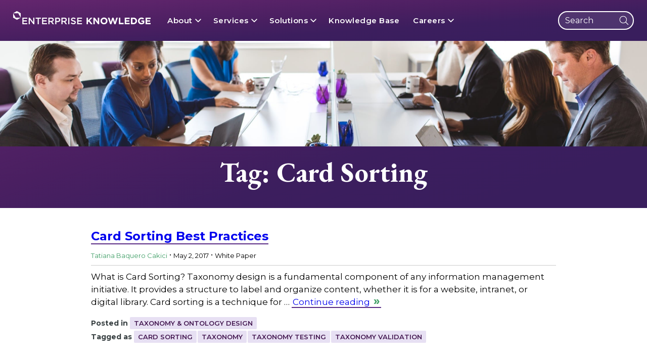

--- FILE ---
content_type: text/css;charset=UTF-8
request_url: https://enterprise-knowledge.com/?display_custom_css=css&ver=6.8.2
body_size: 118
content:
/* Support #57400 - Hide mosaics from individual pages */

     @media screen and (max-width:700px){
          article#post-4242 img.size-medium.wp-image-5080.alignright { display: none !important; }
          .page-id-4244 img.size-medium.wp-image-4899.alignright { display: none !important; }
     }

/* Support #57398 - Some linked images not clickable */

     img { pointer-events: auto; }

/* Support #60980 - Prevent fields wrapper from obscuring content floated at the bottom of a post */

     .entry-content .fields-wrapper { clear: both; }

/* Support #61270 - Correct footer form's styling */

     #gform_wrapper_2 form { overflow: visible; }
     #gform_wrapper_2 .gform_footer { width: auto; }

/* Support #3746 - Fix H4 Caps */
     h4 { font-variant: all-petite-caps !important; }

/* Support Fix Job Posting Bullets - Email request */
.fields-wrapper ul {
    padding-left: 35px !important;
}
 

--- FILE ---
content_type: text/css
request_url: https://enterprise-knowledge.com/wp-content/themes/crate/css/print.min.css?ver=2022.04.05
body_size: 457
content:
@charset "UTF-8";.hidden{display:none!important;visibility:hidden}.visuallyhidden{border:0;clip:rect(0 0 0 0);height:1px;margin:-1px;overflow:hidden;padding:0;position:absolute;width:1px}.visuallyhidden.focusable:active,.visuallyhidden.focusable:focus{clip:auto;height:auto;margin:0;overflow:visible;position:static;width:auto}.with-arrow:after{content:"»";font-weight:700;font-size:130%;color:var(--wp--preset--color--green);line-height:1;margin-left:.3em;transition:all .3s ease}.with-arrow:hover:after{margin-left:.6em;color:var(--wp--preset--color--purple)}.open-button{border-radius:3px;background:rgba(var(--wp--preset--color--white),.2);border:2px solid var(--wp--preset--color--purple)!important;font-weight:600;padding:.4rem .5rem!important;display:inline-block}.screen-reader-text{position:absolute!important;clip:rect(1px,1px,1px,1px);padding:0!important;border:0!important;height:1px!important;width:1px!important;overflow:hidden!important}.visible-print{display:inherit!important}.hidden-print{display:none!important}body{background:none;color:#000}#main,#wrapper{width:100%;margin:0;padding:0;background:none}#_atssh,#access,.comments,.credit,.rail,footer[role] .menu{display:none}.prose a:after,a.excerpt-more:after{content:" [" attr(href) "] ";word-wrap:break-word}header[role]{margin:0 0 1em;padding:0 0 1em;border-bottom:1px solid #999}header[role] div.side-1{width:100%!important}footer[role]{margin:1em 0;padding:1em 0 0;border-top:1px solid #999;font-size:9pt}#print-logo{float:left;max-width:35%;height:auto}@page{margin:.75in}h1,h2,h3{page-break-after:avoid}img,ul{page-break-inside:avoid}#qrcode{float:right;max-width:20%}.single-left{width:100%!important}.author-img a:after{display:none!important}.author-img img{max-width:64px!important}.scrolled header[role]{position:relative}